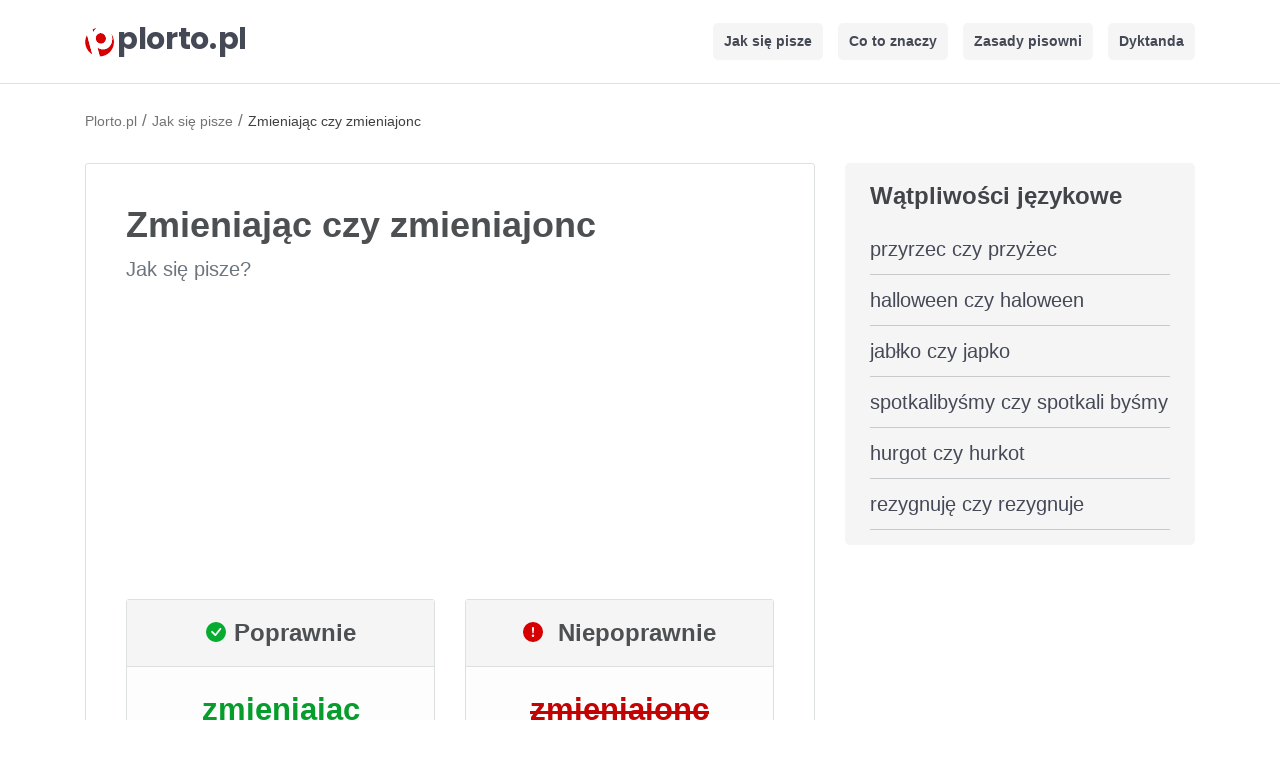

--- FILE ---
content_type: text/html; charset=UTF-8
request_url: https://plorto.pl/jak-sie-pisze/zmieniajac-czy-zmieniajonc
body_size: 4425
content:
<!DOCTYPE html> 
<html lang="pl">
<head>
      <meta charset="utf-8">
      <meta name="viewport" content="width=device-width, initial-scale=1, shrink-to-fit=no">
      <title>Zmieniając czy zmieniajonc - jak się pisze? - Plorto.pl</title>
      <link rel="canonical" href="https://plorto.pl/jak-sie-pisze/zmieniajac-czy-zmieniajonc"/>
      <meta name="description" content="Zmieniając czy zmieniajonc - sprawdź poprawną pisownię w naszym serwisie. Dowiedz się która wersja jest właściwa, zmieniając czy zmieniajonc?">
      <meta property="og:site_name" content="Plorto.pl" />
      <meta property="og:title" content="Zmieniając czy zmieniajonc - jak się pisze? - Plorto.pl">
      <meta property="og:description" content="Zmieniając czy zmieniajonc - sprawdź poprawną pisownię w naszym serwisie. Dowiedz się która wersja jest właściwa, zmieniając czy zmieniajonc?">
      <meta property="og:image:height" content="630">
      <meta property="og:image:width" content="1200">
      <meta property="og:image" content="https://plorto.pl/assets/images/og-image.png">
      <meta name="twitter:card" content="summary">
      <meta name="twitter:title" content="Zmieniając czy zmieniajonc - jak się pisze? - Plorto.pl">
      <meta name="twitter:description" content="Zmieniając czy zmieniajonc - sprawdź poprawną pisownię w naszym serwisie. Dowiedz się która wersja jest właściwa, zmieniając czy zmieniajonc?">
      <meta name="twitter:image" content="https://plorto.pl/assets/images/og-image.png">   
      <meta name="msapplication-TileColor" content="#d60000">
      <meta name="theme-color" content="#d60000">
      <link rel="apple-touch-icon" sizes="180x180" href="https://plorto.pl/apple-touch-icon.png">
      <link rel="icon" type="image/png" sizes="32x32" href="https://plorto.pl/favicon-32x32.png">
      <link rel="icon" type="image/png" sizes="16x16" href="https://plorto.pl/favicon-16x16.png">
      <link rel="mask-icon" href="https://plorto.pl/safari-pinned-tab.svg" color="#d60000">

      <link rel="preconnect" href="https://cdnjs.cloudflare.com" crossorigin>
      <link rel="dns-prefetch" href="https://cdnjs.cloudflare.com">

      <link rel="preconnect" href="https://adservice.google.com/">
      <link rel="preconnect" href="https://googleads.g.doubleclick.net/">
      <link rel="preconnect" href="https://www.googletagservices.com/">
      <link rel="preconnect" href="https://tpc.googlesyndication.com/">
      <link rel="preconnect" href="https://www.googletagmanager.com/">

      <link rel="stylesheet" href="https://cdnjs.cloudflare.com/ajax/libs/twitter-bootstrap/4.3.1/css/bootstrap.min.css" integrity="sha512-tDXPcamuZsWWd6OsKFyH6nAqh/MjZ/5Yk88T5o+aMfygqNFPan1pLyPFAndRzmOWHKT+jSDzWpJv8krj6x1LMA==" crossorigin="anonymous" referrerpolicy="no-referrer" />
      <link rel="stylesheet" href="https://plorto.pl/assets/css/style4.min.css">

   </head>

   <body>
      <nav class="navbar navbar-expand-lg navbar-light">
         <div class="container">

             <a class="navbar-brand" href="https://plorto.pl/" title="Strona Główna"><svg xmlns="http://www.w3.org/2000/svg" viewBox="0 0 1928 369.33334" alt="plorto.pl" width="150px" height="28px" class="logo-p"><defs><clipPath id="a" clipPathUnits="userSpaceOnUse"><path d="M0 277h1446V0H0z"/></clipPath><clipPath id="b" clipPathUnits="userSpaceOnUse"><path d="M0 277h1446V0H0z"/></clipPath></defs><g clip-path="url(#a)" transform="matrix(1.33333 0 0 -1.33333 0 369.33333)"><path d="M6.5254 104.4346c9.213-34.188 31.264-61.478 59.558-78.098l-47.31 175.548c-16.111-28.588-21.462-63.262-12.248-97.45M107.3257 265.6084c-3.097-.598-6.195-1.308-9.29-2.142-10.639-2.867-20.607-6.981-29.798-12.136l6.607-24.514c7.144 16.154 18.274 29.716 32.481 38.792M234.6963 217.2593c2.814-6.094 5.171-12.544 6.995-19.309 14.927-55.391-11.41-110.654-58.827-123.433-24.604-6.631-50.046-.516-70.92 14.637l21.752-80.712c10.536.162 21.222 1.614 31.861 4.482 69.186 18.645 110.157 89.846 91.511 159.032-4.568 16.95-12.297 32.201-22.372 45.303" fill="#d60000"/><path d="M155.6826 124.1211c24.786 6.68 39.229 33.062 32.258 58.926-6.97 25.864-32.714 41.415-57.5 34.735s-39.229-33.061-32.258-58.925c6.97-25.864 32.714-41.416 57.5-34.736" fill="#d60000"/><path d="M69.979 151.6743c-7.182 26.65-4.809 53.268 4.865 75.142l-6.607 24.514c-21.042-11.801-37.984-29.077-49.464-49.446l47.31-175.547c20.161-11.842 43.49-18.266 67.613-17.895l-21.752 80.712c-19.355 14.05-34.783 35.87-41.965 62.52" fill="#fff"/><path d="M130.4409 217.7822c24.786 6.68 50.53-8.872 57.5-34.735 6.97-25.864-7.472-52.246-32.258-58.926s-50.53 8.872-57.5 34.736c-6.971 25.863 7.472 52.245 32.258 58.925m-55.597 9.034c-9.674-21.874-12.047-48.492-4.865-75.142s22.61-48.47 41.965-62.52c20.874-15.153 46.317-21.268 70.92-14.637 47.417 12.779 73.755 68.042 58.827 123.433-1.823 6.765-4.18 13.215-6.995 19.309-29.208 37.982-78.179 57.85-127.37 48.349-14.207-9.076-25.337-22.638-32.482-38.792" fill="#fff"/></g><g clip-path="url(#b)" transform="matrix(1.33333 0 0 -1.33333 0 369.33333)"><text style="-inkscape-font-specification:Poppins" transform="matrix(1 0 0 -1 291.6665 77.6665)" font-weight="700" font-size="270" font-family="Poppins" fill="#454956"><tspan y="0" x="0 183.33 262.98001 434.97 550.53003 660.15002 832.14001 908.28003 1091.61">plorto.pl</tspan></text></g></svg></a>
            
            <button class="navbar-toggler" type="button" data-toggle="collapse" data-target="#navbarNav" aria-controls="navbarNav" aria-expanded="false" aria-label="Toggle navigation"> <span class="navbar-toggler-icon"></span> </button> 
            <div class="collapse navbar-collapse" id="navbarNav">
               <ul class="navbar-nav ml-auto">
                  <li class="nav-li"> <a class="nav-link" href="https://plorto.pl/jak-sie-pisze" title="Jak się pisze">Jak się pisze</a> </li>
                  <li class="nav-li"> <a class="nav-link" href="https://plorto.pl/co-to-znaczy" title="Co to znaczy">Co to znaczy</a> </li>
                  <li class="nav-li"> <a class="nav-link" href="https://plorto.pl/zasady-pisowni" title="Zasady pisowni">Zasady pisowni</a> </li>
                  <li class="nav-li"> <a class="nav-link" href="https://plorto.pl/dyktanda" title="Dyktanda">Dyktanda</a> </li>
               </ul>
            </div>
         </div>
      </nav>

            <script async src="https://pagead2.googlesyndication.com/pagead/js/adsbygoogle.js?client=ca-pub-6962210495069285" crossorigin="anonymous"></script>
      
      <div class="container mt-4">
         <ol itemscope itemtype="https://schema.org/BreadcrumbList" class="breadcrumbs">
                        <li itemprop="itemListElement" itemscope itemtype="https://schema.org/ListItem" class="itemListElement">
               <a itemprop="item" href="https://plorto.pl/" class="breadcrumb-a" title="Plorto.pl">
               <span itemprop="name">Plorto.pl</span></a>
               <meta itemprop="position" content="1" />
            </li>
                                    /
                        <li itemprop="itemListElement" itemscope itemtype="https://schema.org/ListItem" class="itemListElement">
               <a itemprop="item" href="https://plorto.pl/jak-sie-pisze" class="breadcrumb-a" title="Jak się pisze">
               <span itemprop="name">Jak się pisze</span></a>
               <meta itemprop="position" content="2" />
            </li>
                                                /
            <li itemprop="itemListElement" itemscope itemtype="https://schema.org/ListItem" class="itemListElement">
               <span itemprop="name">Zmieniając czy zmieniajonc</span>
               <meta itemprop="position" content="3" />
            </li>
                     </ol>
      </div>

      <div class="container content">
         <div class="row">
            <div class="col-8">
                                        <div class="c-box mb-4">
        <div class="p-40">
        <h1 class="top-name">Zmieniając czy zmieniajonc</h1>
        <div class="mb-3"><p class="text-muted text-bh">Jak się pisze?</p></div>

                <!-- plorto-top2 -->
        <ins class="adsbygoogle"
            style="display:block"
            data-ad-client="ca-pub-6962210495069285"
            data-ad-slot="1964195737"
            data-ad-format="auto"
            data-full-width-responsive="true"></ins>
        <script>
            (adsbygoogle = window.adsbygoogle || []).push({});
        </script>
        
          <div class="row mt-2 mb-4">
               <div class="col-sm-6 d-flex align-items-stretch">
                 <div class="pisownia-poprawnosc w-100">
                  <div class="pn-box">
                    <svg xmlns="http://www.w3.org/2000/svg" width="20" height="20" fill="#06ac30" class="bi bi-check-circle-fill mr-2" style="margin-top: -5px" viewBox="0 0 16 16">
                    <path d="M16 8A8 8 0 1 1 0 8a8 8 0 0 1 16 0zm-3.97-3.03a.75.75 0 0 0-1.08.022L7.477 9.417 5.384 7.323a.75.75 0 0 0-1.06 1.06L6.97 11.03a.75.75 0 0 0 1.079-.02l3.992-4.99a.75.75 0 0 0-.01-1.05z"/>
                  </svg>Poprawnie
                </div>
                    <h2 class="padding poprawna-pisownia-text">zmieniając</h2>
                 </div>
               </div>

               <div class="col-sm-6 d-flex align-items-stretch">
                 <div class="pisownia-poprawnosc w-100">
                  <div class="pn-box">
                    <svg xmlns="http://www.w3.org/2000/svg" width="20" height="20" fill="#d60000" class="bi bi-exclamation-circle-fill mr-2" style="margin-top: -5px" viewBox="0 0 16 16">
                      <path d="M16 8A8 8 0 1 1 0 8a8 8 0 0 1 16 0zM8 4a.905.905 0 0 0-.9.995l.35 3.507a.552.552 0 0 0 1.1 0l.35-3.507A.905.905 0 0 0 8 4zm.002 6a1 1 0 1 0 0 2 1 1 0 0 0 0-2z"/>
                    </svg> Niepoprawnie
                  </div>
                    <h2 class="padding niepoprawna-pisownia-text">
                      zmieniajonc                    </h2>
                 </div>
               </div>
          </div>


                  <p><strong>Poprawna forma to "zmieniając" zapisywane z użyciem litery "ą".</strong></p><p><span style="text-decoration: underline;">Przykłady:</span><br><br><em>Nie wiem czy <strong>zmieniając </strong>zdanie co pięć minut uda mu się do czegokolwiek dojść.</em></p><p><em><strong>Zmieniając </strong>temat, chciałbym się zapytać, czy u Was też padał wczoraj deszcz?</em></p><p><em>Trener bardzo się wykazał, <strong>zmieniając </strong>strategię kilka razy podczas jednego meczu.</em></p>
                                    
                  
                  </div>
                 
                  
           

                  </div>

                  

                  
        
         <div class="c-box p-40 mt-4">
         <div class="zobacz-takze">Zobacz także:</div>
         <ul class="ul-list">
         <div class="row">
         <div class="col-sm-6"><li><a href="https://plorto.pl/jak-sie-pisze/biurokracja-czy-biorokracja" title="biurokracja czy biórokracja">biurokracja czy biórokracja</a></li></div>
         <div class="col-sm-6"><li><a href="https://plorto.pl/jak-sie-pisze/cudna-czy-codna" title="cudna czy códna">cudna czy códna</a></li></div>
         <div class="col-sm-6"><li><a href="https://plorto.pl/jak-sie-pisze/spektakularne-czy-spektakolarne" title="spektakularne czy spektakólarne">spektakularne czy spektakólarne</a></li></div>
         <div class="col-sm-6"><li><a href="https://plorto.pl/jak-sie-pisze/przekonana-czy-pszekonana" title="przekonana czy pszekonana">przekonana czy pszekonana</a></li></div>
         <div class="col-sm-6"><li><a href="https://plorto.pl/jak-sie-pisze/trzymasz-czy-tszymasz" title="trzymasz czy tszymasz">trzymasz czy tszymasz</a></li></div>
         <div class="col-sm-6"><li><a href="https://plorto.pl/jak-sie-pisze/sprawiloby-czy-sprawilo-by" title="sprawiłoby czy sprawiło by">sprawiłoby czy sprawiło by</a></li></div>
         <div class="col-sm-6"><li><a href="https://plorto.pl/jak-sie-pisze/lyzew-czy-lyzw" title="łyżew czy łyżw">łyżew czy łyżw</a></li></div>
         <div class="col-sm-6"><li><a href="https://plorto.pl/jak-sie-pisze/zamozny-czy-zamorzny" title="zamożny czy zamorzny">zamożny czy zamorzny</a></li></div>
         </div></ul></div>
                   

            </div>

     
   
                                  <div class="col-4">
                  
                                 <div class="right-1 mb-3">
                  <div class="bg-tool">Wątpliwości językowe</div>
                  <ul class="menu">
                     <li class="li-right"><a class="li-r" href="https://plorto.pl/jak-sie-pisze/przyrzec-czy-przyzec" title="przyrzec czy przyżec">przyrzec czy przyżec</a></li><li class="li-right"><a class="li-r" href="https://plorto.pl/jak-sie-pisze/halloween-czy-haloween" title="halloween czy haloween">halloween czy haloween</a></li><li class="li-right"><a class="li-r" href="https://plorto.pl/jak-sie-pisze/jablko-czy-japko" title="jabłko czy japko">jabłko czy japko</a></li><li class="li-right"><a class="li-r" href="https://plorto.pl/jak-sie-pisze/spotkalibysmy-czy-spotkali-bysmy" title="spotkalibyśmy czy spotkali byśmy">spotkalibyśmy czy spotkali byśmy</a></li><li class="li-right"><a class="li-r" href="https://plorto.pl/jak-sie-pisze/hurgot-czy-hurkot" title="hurgot czy hurkot">hurgot czy hurkot</a></li><li class="li-right"><a class="li-r" href="https://plorto.pl/jak-sie-pisze/rezygnuje-czy-rezygnuje" title="rezygnuję czy rezygnuje">rezygnuję czy rezygnuje</a></li>                     </ul>
               </div>
      
         </div>
      </div>

      <div class="mt-4"></div>
   
         <div class="credits footer">Plorto.pl 2026 | <a href="https://plorto.pl/polityka-prywatnosci" rel="nofollow">Polityka Prywatności</a> | <a href="https://plorto.pl/kontakt" rel="nofollow">Kontakt</a>
          <p class="mt-2">Dokładamy wszelkich starań, by treści i narzędzia na tej stronie były prawidłowe i aktualne, jednak nie gwarantujemy ich poprawności.</p></div>
      </div>
      
      <script src="https://cdnjs.cloudflare.com/ajax/libs/jquery/3.6.1/jquery.slim.min.js" integrity="sha512-yBpuflZmP5lwMzZ03hiCLzA94N0K2vgBtJgqQ2E1meJzmIBfjbb7k4Y23k2i2c/rIeSUGc7jojyIY5waK3ZxCQ==" crossorigin="anonymous" referrerpolicy="no-referrer"></script>
      <script src="https://cdnjs.cloudflare.com/ajax/libs/twitter-bootstrap/4.3.1/js/bootstrap.min.js" integrity="sha512-Ah5hWYPzDsVHf9i2EejFBFrG2ZAPmpu4ZJtW4MfSgpZacn+M9QHDt+Hd/wL1tEkk1UgbzqepJr6KnhZjFKB+0A==" crossorigin="anonymous" referrerpolicy="no-referrer"></script>
               
</body>
</html>

--- FILE ---
content_type: text/html; charset=utf-8
request_url: https://www.google.com/recaptcha/api2/aframe
body_size: 248
content:
<!DOCTYPE HTML><html><head><meta http-equiv="content-type" content="text/html; charset=UTF-8"></head><body><script nonce="6LG_Fhj1usqcp2XfEBd16Q">/** Anti-fraud and anti-abuse applications only. See google.com/recaptcha */ try{var clients={'sodar':'https://pagead2.googlesyndication.com/pagead/sodar?'};window.addEventListener("message",function(a){try{if(a.source===window.parent){var b=JSON.parse(a.data);var c=clients[b['id']];if(c){var d=document.createElement('img');d.src=c+b['params']+'&rc='+(localStorage.getItem("rc::a")?sessionStorage.getItem("rc::b"):"");window.document.body.appendChild(d);sessionStorage.setItem("rc::e",parseInt(sessionStorage.getItem("rc::e")||0)+1);localStorage.setItem("rc::h",'1769028349111');}}}catch(b){}});window.parent.postMessage("_grecaptcha_ready", "*");}catch(b){}</script></body></html>

--- FILE ---
content_type: text/css
request_url: https://plorto.pl/assets/css/style4.min.css
body_size: 1842
content:
@font-face{font-family:Poppins;font-style:normal;font-weight:700;font-display:swap;src:url(fonts/poppins-v15-latin-ext-700.eot);src:local(''),url(fonts/poppins-v15-latin-ext-700.eot?#iefix) format('embedded-opentype'),url(fonts/poppins-v15-latin-ext-700.woff2) format('woff2'),url(fonts/poppins-v15-latin-ext-700.woff) format('woff'),url(fonts/poppins-v15-latin-ext-700.ttf) format('truetype'),url(fonts/poppins-v15-latin-ext-700.svg#Poppins) format('svg')}body{font-family:arial,helvetica,sans-serif;-webkit-font-smoothing:antialiased;word-wrap:break-word;text-rendering:optimizeLegibility;color:#454956!important;line-height:1.52;font-size:17px;word-wrap:break-word}.navbar{background:#fff;border-bottom:1px solid #dde0e0;padding:20px 0}::selection{background:#d60000;color:#fff}::-moz-selection{background:#d60000;color:#fff}.nav-link{font-weight:600;font-size:14px;color:#454956!important;-o-transition:color .2s ease-out,background 2s ease-in;-ms-transition:color .2s ease-out,background 2s ease-in;-moz-transition:color .2s ease-out,background 2s ease-in;-webkit-transition:color .2s ease-out,background 2s ease-in;transition:color .2s ease-out,background 2s ease-in;padding:0 3px!important}.nav-link:hover{color:#d60000!important}.nav-li{background:#f5f5f5;border-radius:5px;padding:8px;margin-left:15px}.breadcrumbs{display:block;list-style-type:decimal;padding-left:0;margin-block-end:1em;margin-inline-start:0;margin-inline-end:0;color:rgba(0,0,0,.55)!important;margin-bottom:30px}.itemListElement,.itemListElement a{display:inline-block!important;color:rgba(0,0,0,.55)!important;font-size:14px}.itemListElement{color:rgba(0,0,0,.75)!important}.check-text{font-weight:700;font-size:24px;color:#fff;background-color:#d60000;box-shadow:0 3px 6px rgba(0,0,0,.1),0 3px 6px rgba(0,0,0,.1);border:0;padding:5px 15px;border-radius:15px;display:block;margin-left:auto;margin-right:auto;transition:.3s}.check-text:hover{box-shadow:0 8px 14px rgba(0,0,0,.1),0 3px 6px rgba(0,0,0,.1);background-color:#fa0000}.tool{border-radius:10px;box-shadow:0 3px 6px rgba(0,0,0,.1),0 3px 6px rgba(0,0,0,.1)}.bg-tool,.bg-tool-index{position:relative;font-weight:700;font-size:24px;color:#434449;padding-bottom:10px}.bg-tool-index{background:#f5f5f5;padding:10px}.c-box{border:1px solid #dde0e0;border-radius:3px}.p-20{padding:20px}.p-40{padding:20px 40px}.text-bh{font-size:1.2em}.pisownia-poprawnosc{word-wrap:break-word;font-family:Arial,Helvetica,sans-serif;font-weight:600;border:1px solid #dde0e0;background:#fdfdfd;border-radius:3px;font-size:24px;color:#4c5052;text-align:center;margin:10px 0}.bg-darker{padding:15px;border-radius:4px;background:#f5f5f5}.komentarze-title{margin:40px 0 35px;font-size:1.5em;font-weight:700}.komentarz-input{border:3px solid #e7e2e2!important}.komentarz-tresc{width:100%;height:100px}.komentarz-title{border-radius:20px 20px 0 0;margin:10px 0;padding:10px;font-size:20px;font-weight:700}.credits{border-top:1px solid #dde0e0;padding-top:15px;font-size:14px;font-weight:400}.footer{margin-top:20px}.logo-p{width:160px;height:32px}.content{margin-top:30px}.btn-success{font-size:16px;border-radius:0}.right-1{background-color:#f5f5f5;border-radius:5px;padding:15px 25px;margin-bottom:30px}.padding{padding:10px}.menu{list-style-type:none;margin:0;margin-block-start:0;margin-block-end:0;margin-inline-start:0;margin-inline-end:0;padding-inline-start:0}.li-right{padding:10px 0;font-size:20px;border-bottom:1px solid #c7cbce}.li-r{color:#454956!important;-o-transition:color .2s ease-out,background 2s ease-in;-ms-transition:color .2s ease-out,background 2s ease-in;-moz-transition:color .2s ease-out,background 2s ease-in;-webkit-transition:color .2s ease-out,background 2s ease-in;transition:color .2s ease-out,background 2s ease-in}.li-r:hover{color:#d60000!important;text-decoration:none}a{color:#d60000}a:hover{color:#d60000}.poprawna-pisownia{background:#f5f5f5;width:100%;min-height:100px}.poprawna-pisownia-header{background:#eee;width:100%;padding:5px}.icon-pisownia{display:inline}.icon-correct{color:#069d2c}.icon-wrong{color:#c20303}.title{text-align:center;font-weight:700;margin-bottom:25px}.poprawna-pisownia-text{line-height:1.5!important;text-align:center;color:#069d2c;word-break:break-word;padding:20px 5px}.pn-box{display:inline-block;background:#f5f5f5;border-bottom:1px solid #dde0e0;width:100%;padding:15px 5px}.niepoprawna-pisownia-text{line-height:1.5!important;text-decoration:line-through;text-align:center;color:#c20303;word-break:break-word;padding:20px 5px}.opis{padding:10px}.tresc-dyktando{font-size:24px;line-height:45px}.result{text-align:center;background:#f0f1f6;width:100%;margin-top:20px;padding:10px}.check-button{background-color:#454956;font-weight:700;color:#e9e9e9;padding:3px 10px;border-radius:5px;border:0 solid #000;transition:.3s;margin-bottom:10px}.check-button:hover{background-color:#63697e}.clear-button{background-color:#d60000;font-weight:700;color:#e9e9e9;padding:3px 10px;border-radius:5px;border:0 solid #000;transition:.3s}.clear-button:hover{background-color:#e90000}.box-desc{padding:10px;margin:10px 0;background-color:#f0f0f0}.info-box{margin:20px 0;padding:7px 10px;background-color:rgba(237,237,249,.5);border-radius:7px}select.dyktando{border:2px solid #e6e6e6;border-radius:5px;font-size:24px}.ul-list{width:100%;display:inline-block;list-style-position:inside;padding-left:0}.ul-list li{color:#000;margin:10px 0}.zobacz-takze{font-size:20px;font-weight:700;margin-bottom:10px}.top-name{margin-top:20px}.grey-box{background:#f9f9f9;padding:25px 15px;border-radius:5px}.page-number{background:#f5f5f5;border-radius:5px;padding:5px 15px;display:inline-block;margin-right:10px}.page-number-active{background:#d60000;color:#fff}.an-d{color:#696969;font-weight:700}.an-l{color:#fff;font-weight:700}.an-l:hover{color:#fff;font-weight:700}h1{font-size:2.1em}h2{font-size:1.3em}h3{font-size:1.2em}h1,h2,h3,h4,h5,h6{font-family:Arial,Helvetica,sans-serif;font-weight:600;color:#4c5052;word-wrap:break-word}h1.sprawdzacz,h2.sprawdzacz{margin:10px 0;font-size:1em;font-weight:700}h1.dyktando{text-align:center;font-size:1.7em;font-weight:700;margin-bottom:30px}@media only screen and (max-width:1200px){.col-4,.col-8{flex:none;max-width:none}.right-1{margin-top:20px}.check-text{max-width:100%;font-size:14px}.nav-link{font-size:16px}}@media only screen and (max-width:992px){.nav-li{margin-top:15px;margin-left:0;text-align:center}}@media only screen and (max-width:767px){.adslot_2{display:none}.navbar{padding:20px}.c-box{border:none!important}.p-20{padding:0}.p-40{padding:0 5px}.container{max-width:767px}.top-name{margin-top:0}.pisownia-poprawnosc{font-size:22px}h1{font-size:2em}h2{font-size:1.2em}h3{font-size:1.2em}}@media only screen and (max-width:480px){.breadcrumbs{background:#f5f5f5;padding:7px 15px;border-radius:6px}}@media only screen and (max-width:300px){.d-flex{display:block!important}.logo-p{width:110px}}@media only screen and (max-width:250px){.logo-p{width:90px}}@media only screen and (max-width:200px){.logo-p{width:100%}.navbar-toggler{margin-top:10px;width:100%}}